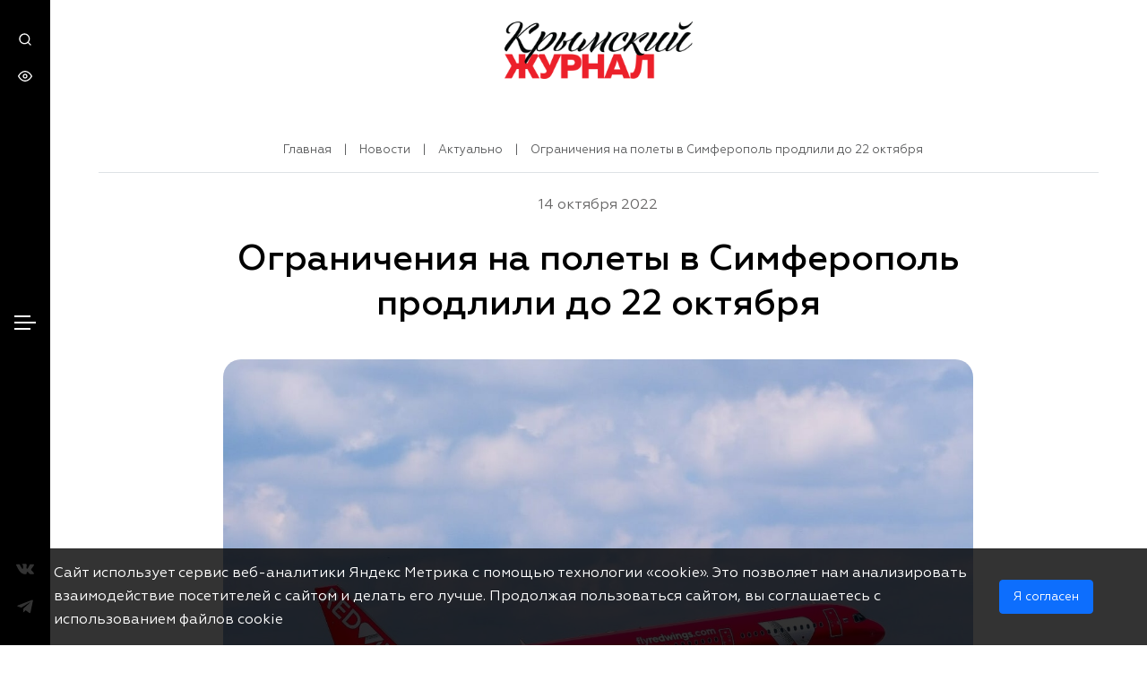

--- FILE ---
content_type: text/html; charset=UTF-8
request_url: https://journalcrimea.ru/ogranicheniya-na-polety-v-simferopol-prodlili-do-22-oktyabrya/
body_size: 15316
content:
<!DOCTYPE html>
<html lang="ru">
<head>
    <meta charset="utf-8">
    <meta http-equiv="Content-Type" content="text/html; charset=UTF-8" />
<meta name="robots" content="index, follow" />
<link href="/local/templates/crimea/components/bitrix/news/gazeta/bitrix/news.detail/.default/style.css?1753795037100912" type="text/css"  rel="stylesheet" />
<link href="/local/templates/crimea/components/bitrix/breadcrumb/breadcrumbs/style.css?1738948802742" type="text/css"  data-template-style="true"  rel="stylesheet" />
<link href="/local/templates/crimea/css/fancybox.min.css?173894874312795" type="text/css"  data-template-style="true"  rel="stylesheet" />
<link href="/local/templates/crimea/css/styles.css?1739205405223162" type="text/css"  data-template-style="true"  rel="stylesheet" />
<script src="https://ajax.googleapis.com/ajax/libs/jquery/2.2.4/jquery.min.js"></script>
<script src="https://lidrekon.ru/slep/js/uhpv-hover-full.min.js"></script>
<script src="https://cdn.jsdelivr.net/npm/ion-rangeslider/js/ion.rangeSlider.min.js"></script>
<script src="/bitrix/js/main/jquery/jquery-1.12.4.min.js?173894616297163"></script>
<link rel="canonical" href="https://journalcrimea.ru//ogranicheniya-na-polety-v-simferopol-prodlili-do-22-oktyabrya/" />
<meta property="article:author"        content="">
<meta property="article:modified_time" content="2025-02-09 18:26:33">
<meta property="article:published_time"content="2022-10-14 00:00:00">
<meta property="article:section"       content="Актуально">



<script src="/local/templates/crimea/js/scripts.js?1739212024624990"></script>
<script src="/local/templates/crimea/js/fancybox.min.js?173894874668265"></script>
<script src="/local/templates/crimea/components/bitrix/news/gazeta/bitrix/news.detail/.default/script.js?1739044628520"></script>

    <title>Ограничения на полеты в Симферополь продлили до 22 октября -Крымский Журнал – главный навигатор по Крыму!</title>
    <meta http-equiv="X-UA-Compatible" content="IE=edge">
    <meta name="viewport" content="width=device-width, initial-scale=1"/>
    <link rel="shortcut icon" href="/local/templates/crimea/favicon.ico" type="image/x-icon">

        
    <meta property="og:site_name" content="Крымский Журнал" />
    <meta property="og:url" content="https://journalcrimea.ru/ogranicheniya-na-polety-v-simferopol-prodlili-do-22-oktyabrya/">
            <meta property="og:type" content="website">
        <meta property="og:title" content="Ограничения на полеты в Симферополь продлили до 22 октября -Крымский Журнал – главный навигатор по Крыму!">
    <meta property="og:description" content="">

    <meta property="og:image" content="">
    <meta property="twitter:image" content="">
    <meta property="twitter:card" content="summary" />
    <meta property="twitter:domain" content="journalcrimea.ru" />
    <meta property="twitter:title" content="Ограничения на полеты в Симферополь продлили до 22 октября -Крымский Журнал – главный навигатор по Крыму!">
    <meta property="twitter:description" content="">


</head>

<svg xmlns="http://www.w3.org/2000/svg" viewBox="0 0 0 0" width="0" height="0" focusable="false" style="visibility: hidden; position: absolute; left: -9999px; overflow: hidden;" ><defs><filter id="wp-duotone-dark-grayscale"><feColorMatrix color-interpolation-filters="sRGB" type="matrix" values=" .299 .587 .114 0 0 .299 .587 .114 0 0 .299 .587 .114 0 0 .299 .587 .114 0 0 " /><feComponentTransfer color-interpolation-filters="sRGB" ><feFuncR type="table" tableValues="0 0.49803921568627" /><feFuncG type="table" tableValues="0 0.49803921568627" /><feFuncB type="table" tableValues="0 0.49803921568627" /><feFuncA type="table" tableValues="1 1" /></feComponentTransfer><feComposite in2="SourceGraphic" operator="in" /></filter></defs></svg><svg xmlns="http://www.w3.org/2000/svg" viewBox="0 0 0 0" width="0" height="0" focusable="false" style="visibility: hidden; position: absolute; left: -9999px; overflow: hidden;" ><defs><filter id="wp-duotone-grayscale"><feColorMatrix color-interpolation-filters="sRGB" type="matrix" values=" .299 .587 .114 0 0 .299 .587 .114 0 0 .299 .587 .114 0 0 .299 .587 .114 0 0 " /><feComponentTransfer color-interpolation-filters="sRGB" ><feFuncR type="table" tableValues="0 1" /><feFuncG type="table" tableValues="0 1" /><feFuncB type="table" tableValues="0 1" /><feFuncA type="table" tableValues="1 1" /></feComponentTransfer><feComposite in2="SourceGraphic" operator="in" /></filter></defs></svg><svg xmlns="http://www.w3.org/2000/svg" viewBox="0 0 0 0" width="0" height="0" focusable="false" style="visibility: hidden; position: absolute; left: -9999px; overflow: hidden;" ><defs><filter id="wp-duotone-purple-yellow"><feColorMatrix color-interpolation-filters="sRGB" type="matrix" values=" .299 .587 .114 0 0 .299 .587 .114 0 0 .299 .587 .114 0 0 .299 .587 .114 0 0 " /><feComponentTransfer color-interpolation-filters="sRGB" ><feFuncR type="table" tableValues="0.54901960784314 0.98823529411765" /><feFuncG type="table" tableValues="0 1" /><feFuncB type="table" tableValues="0.71764705882353 0.25490196078431" /><feFuncA type="table" tableValues="1 1" /></feComponentTransfer><feComposite in2="SourceGraphic" operator="in" /></filter></defs></svg><svg xmlns="http://www.w3.org/2000/svg" viewBox="0 0 0 0" width="0" height="0" focusable="false" style="visibility: hidden; position: absolute; left: -9999px; overflow: hidden;" ><defs><filter id="wp-duotone-blue-red"><feColorMatrix color-interpolation-filters="sRGB" type="matrix" values=" .299 .587 .114 0 0 .299 .587 .114 0 0 .299 .587 .114 0 0 .299 .587 .114 0 0 " /><feComponentTransfer color-interpolation-filters="sRGB" ><feFuncR type="table" tableValues="0 1" /><feFuncG type="table" tableValues="0 0.27843137254902" /><feFuncB type="table" tableValues="0.5921568627451 0.27843137254902" /><feFuncA type="table" tableValues="1 1" /></feComponentTransfer><feComposite in2="SourceGraphic" operator="in" /></filter></defs></svg><svg xmlns="http://www.w3.org/2000/svg" viewBox="0 0 0 0" width="0" height="0" focusable="false" style="visibility: hidden; position: absolute; left: -9999px; overflow: hidden;" ><defs><filter id="wp-duotone-midnight"><feColorMatrix color-interpolation-filters="sRGB" type="matrix" values=" .299 .587 .114 0 0 .299 .587 .114 0 0 .299 .587 .114 0 0 .299 .587 .114 0 0 " /><feComponentTransfer color-interpolation-filters="sRGB" ><feFuncR type="table" tableValues="0 0" /><feFuncG type="table" tableValues="0 0.64705882352941" /><feFuncB type="table" tableValues="0 1" /><feFuncA type="table" tableValues="1 1" /></feComponentTransfer><feComposite in2="SourceGraphic" operator="in" /></filter></defs></svg><svg xmlns="http://www.w3.org/2000/svg" viewBox="0 0 0 0" width="0" height="0" focusable="false" style="visibility: hidden; position: absolute; left: -9999px; overflow: hidden;" ><defs><filter id="wp-duotone-magenta-yellow"><feColorMatrix color-interpolation-filters="sRGB" type="matrix" values=" .299 .587 .114 0 0 .299 .587 .114 0 0 .299 .587 .114 0 0 .299 .587 .114 0 0 " /><feComponentTransfer color-interpolation-filters="sRGB" ><feFuncR type="table" tableValues="0.78039215686275 1" /><feFuncG type="table" tableValues="0 0.94901960784314" /><feFuncB type="table" tableValues="0.35294117647059 0.47058823529412" /><feFuncA type="table" tableValues="1 1" /></feComponentTransfer><feComposite in2="SourceGraphic" operator="in" /></filter></defs></svg><svg xmlns="http://www.w3.org/2000/svg" viewBox="0 0 0 0" width="0" height="0" focusable="false" style="visibility: hidden; position: absolute; left: -9999px; overflow: hidden;" ><defs><filter id="wp-duotone-purple-green"><feColorMatrix color-interpolation-filters="sRGB" type="matrix" values=" .299 .587 .114 0 0 .299 .587 .114 0 0 .299 .587 .114 0 0 .299 .587 .114 0 0 " /><feComponentTransfer color-interpolation-filters="sRGB" ><feFuncR type="table" tableValues="0.65098039215686 0.40392156862745" /><feFuncG type="table" tableValues="0 1" /><feFuncB type="table" tableValues="0.44705882352941 0.4" /><feFuncA type="table" tableValues="1 1" /></feComponentTransfer><feComposite in2="SourceGraphic" operator="in" /></filter></defs></svg><svg xmlns="http://www.w3.org/2000/svg" viewBox="0 0 0 0" width="0" height="0" focusable="false" style="visibility: hidden; position: absolute; left: -9999px; overflow: hidden;" ><defs><filter id="wp-duotone-blue-orange"><feColorMatrix color-interpolation-filters="sRGB" type="matrix" values=" .299 .587 .114 0 0 .299 .587 .114 0 0 .299 .587 .114 0 0 .299 .587 .114 0 0 " /><feComponentTransfer color-interpolation-filters="sRGB" ><feFuncR type="table" tableValues="0.098039215686275 1" /><feFuncG type="table" tableValues="0 0.66274509803922" /><feFuncB type="table" tableValues="0.84705882352941 0.41960784313725" /><feFuncA type="table" tableValues="1 1" /></feComponentTransfer><feComposite in2="SourceGraphic" operator="in" /></filter></defs></svg>	<svg class="d-none"><symbol id="icon-search" viewBox="0 0 14 14" fill="none" xmlns="http://www.w3.org/2000/svg"><path fill="currentColor" d="M13.4733 12.5267L11 10.0733C11.9601 8.87627 12.425 7.35686 12.2992 5.82753C12.1734 4.2982 11.4664 2.87519 10.3237 1.85109C9.18091 0.827001 7.6892 0.279671 6.15528 0.321644C4.62136 0.363618 3.16181 0.991705 2.07676 2.07676C0.991705 3.16181 0.363618 4.62136 0.321644 6.15528C0.279671 7.6892 0.827001 9.18091 1.85109 10.3237C2.87519 11.4664 4.2982 12.1734 5.82753 12.2992C7.35686 12.425 8.87627 11.9601 10.0733 11L12.5267 13.4533C12.5886 13.5158 12.6624 13.5654 12.7436 13.5993C12.8249 13.6331 12.912 13.6505 13 13.6505C13.088 13.6505 13.1751 13.6331 13.2564 13.5993C13.3376 13.5654 13.4114 13.5158 13.4733 13.4533C13.5935 13.329 13.6607 13.1629 13.6607 12.99C13.6607 12.8171 13.5935 12.651 13.4733 12.5267ZM6.33333 11C5.41035 11 4.5081 10.7263 3.74067 10.2135C2.97324 9.70074 2.3751 8.97191 2.02189 8.11919C1.66868 7.26646 1.57627 6.32815 1.75633 5.42291C1.9364 4.51766 2.38085 3.68614 3.0335 3.0335C3.68614 2.38085 4.51766 1.9364 5.42291 1.75633C6.32815 1.57627 7.26646 1.66868 8.11919 2.02189C8.97191 2.3751 9.70074 2.97324 10.2135 3.74067C10.7263 4.5081 11 5.41035 11 6.33333C11 7.57101 10.5083 8.75799 9.63316 9.63316C8.75799 10.5083 7.57101 11 6.33333 11Z"/></symbol>
    <symbol id="icon-eye" viewBox="0 0 16 17" fill="none" xmlns="http://www.w3.org/2000/svg"><path fill="currentColor" d="M8 14.5C3 14.5 0.199996 9.03333 0.0666626 8.76667C-4.06802e-06 8.56667 -4.06802e-06 8.36667 0.0666626 8.16667C0.199996 7.96667 3 2.5 8 2.5C13 2.5 15.8 7.96667 15.9333 8.23333C16 8.43333 16 8.63333 15.9333 8.83333C15.8 9.03333 13 14.5 8 14.5ZM1.4 8.5C2 9.56667 4.4 13.1667 8 13.1667C11.6 13.1667 13.9333 9.56667 14.6 8.5C14 7.43333 11.6 3.83333 8 3.83333C4.4 3.83333 2.06666 7.43333 1.4 8.5Z"></path><path fill="currentColor" d="M7.99998 11.1667C6.53331 11.1667 5.33331 9.96668 5.33331 8.50001C5.33331 7.03334 6.53331 5.83334 7.99998 5.83334C9.46665 5.83334 10.6666 7.03334 10.6666 8.50001C10.6666 9.96668 9.46665 11.1667 7.99998 11.1667ZM7.99998 7.16668C7.26665 7.16668 6.66665 7.76668 6.66665 8.50001C6.66665 9.23334 7.26665 9.83334 7.99998 9.83334C8.73331 9.83334 9.33331 9.23334 9.33331 8.50001C9.33331 7.76668 8.73331 7.16668 7.99998 7.16668Z"></path></symbol><symbol id="icon-youtube" viewBox="0 0 16 11" fill="none" xmlns="http://www.w3.org/2000/svg"><path fill="currentColor" d="M15.3334 3.96667C15.3334 3.03334 15.1334 2.03334 14.7334 1.23334C14.4667 0.900008 14.0667 0.633341 13.6 0.566675C11.7333 0.366675 9.86668 0.300008 8.00002 0.366675C6.13335 0.366675 4.26668 0.433341 2.46668 0.566675C2.06668 0.633341 1.73335 0.766675 1.46668 1.03334C0.866683 1.56667 0.800016 2.56667 0.73335 3.30001C0.666683 4.76667 0.666683 6.16667 0.73335 7.63334C0.73335 8.10001 0.800016 8.50001 0.93335 8.96667C1.00002 9.30001 1.20002 9.63334 1.40002 9.90001C1.66668 10.1667 2.00002 10.3667 2.40002 10.4333C3.86668 10.6333 5.26668 10.7 6.73335 10.6333C9.06668 10.6333 11.1333 10.6333 13.5333 10.4333C13.9333 10.3667 14.2667 10.1667 14.5333 9.90001C14.7333 9.70001 14.8667 9.50001 14.9333 9.23334C15.2 8.50001 15.2667 7.76667 15.2667 6.96667C15.3334 6.63334 15.3334 4.36667 15.3334 3.96667ZM6.46668 7.43334V3.30001L10.4 5.36667C9.33335 5.96667 7.86668 6.63334 6.46668 7.43334Z" /></symbol>
    <symbol id="icon-vk" viewBox="0 0 16 10" fill="none" xmlns="http://www.w3.org/2000/svg"><path fill="currentColor" d="M0.153071 1.76953C0.0185225 1.41543 -0.1534 1.04626 0.253982 0.846604C1.07996 0.835303 1.90593 0.824001 2.73564 0.8127C3.09444 0.824001 3.25889 1.09146 3.4495 1.4644C4.00638 2.54554 4.58568 3.62291 5.28458 4.61365C5.51257 4.93761 5.89752 5.06192 6.20025 4.54584C6.23389 3.84894 6.26753 3.15203 6.30117 2.45513C6.18904 1.64522 5.90873 1.1668 5.41913 1.11783C5.13882 0.842837 5.34064 0.616814 5.96853 0.496269C6.96643 0.281547 7.83726 0.37949 8.60343 0.477433C9.25001 0.518871 9.34345 0.959615 9.33223 1.4644C9.30981 2.38732 9.29112 3.31402 9.29112 4.23694C9.48173 5.17494 9.99002 4.79823 10.3264 4.39139C10.9281 3.52874 11.4514 2.68869 11.8886 1.74316C12.3409 0.771263 12.4642 0.842837 12.7819 0.83907C13.5406 0.835303 14.3778 0.797632 14.9832 0.820234C16.2465 0.744893 16.1007 1.30995 15.7457 1.90891C15.1327 2.95238 14.3441 3.89414 13.6415 4.88864C13.2154 5.47253 13.2229 5.83794 13.6751 6.15437C14.3441 6.89647 15.0692 7.58961 15.6784 8.38069C16.3399 9.24334 15.8541 9.48067 15.2374 9.54471C14.5011 9.54471 13.7648 9.54471 13.0286 9.54471C12.4007 9.55601 11.8326 9.39779 11.4327 8.72349C10.5095 7.49167 9.82184 7.15263 9.54527 7.84577C9.42567 8.1509 9.32476 8.56151 9.3285 8.96081C9.33223 9.51834 8.9996 9.56354 8.54737 9.57861C8.0615 9.57861 7.55695 9.69915 7.08603 9.57861C5.41913 9.15293 3.8195 8.36939 2.26099 5.67595C1.55835 4.51194 0.85571 3.23868 0.153071 1.76953Z"/></symbol>
    <symbol id="icon-ok" viewBox="0 0 10 17" fill="none" xmlns="http://www.w3.org/2000/svg"><g clip-path="url(#clip0_3_11)"><path fill="currentColor" d="M6.66387 0.756742C4.38781 -0.028219 1.86061 1.05752 1.01297 3.18499C0.173189 5.31979 1.33476 7.68201 3.61082 8.46697C5.89472 9.25193 8.42193 8.16619 9.26171 6.03872C10.1015 3.90392 8.93992 1.5417 6.66387 0.756742ZM6.86008 5.20241C6.5069 6.09008 5.45521 6.54491 4.50554 6.21479C3.55588 5.892 3.06927 4.90163 3.42245 4.01396C3.77563 3.1263 4.82733 2.67146 5.77699 3.00158C6.72666 3.33171 7.21326 4.31474 6.86008 5.20241Z"/><path fill="currentColor" d="M5.5886 11.6435C5.13339 11.196 4.36424 11.1814 3.88548 11.6142L0.722553 14.4606C0.243797 14.8861 0.2281 15.605 0.691159 16.0525C1.14637 16.5 1.91552 16.5147 2.39428 16.0819L5.55721 13.2355C6.03596 12.81 6.05166 12.091 5.5886 11.6435Z"/><path fill="currentColor" d="M4.52126 11.6069C4.0425 12.0323 4.02681 12.7513 4.48987 13.1988L7.53507 16.1552C7.99028 16.6027 8.75943 16.6174 9.23819 16.1846C9.71694 15.7591 9.73264 15.0401 9.26958 14.5926L6.22438 11.6362C5.76916 11.196 5.00002 11.1814 4.52126 11.6069Z"/><path fill="currentColor" d="M9.15186 9.03187C8.76728 8.89983 8.35916 8.95851 8.04522 9.15659C6.0988 10.0443 4.0739 10.2203 1.90772 9.02454C1.84494 8.98786 1.7743 8.95851 1.70366 8.92917C1.06794 8.70909 0.369424 9.00987 0.13397 9.60409C-0.101484 10.1983 0.220303 10.8512 0.856029 11.0713C3.50096 12.3845 6.24792 12.6926 9.1911 11.1667C9.49719 11.0493 9.75619 10.8145 9.87391 10.5064C10.1094 9.9122 9.78758 9.25196 9.15186 9.03187Z"/></g><defs><clipPath id="clip0_3_11"><rect fill="currentColor" width="9.90476" height="16" transform="translate(0.0476074 0.5)"/></clipPath></defs></symbol>
    <symbol id="icon-arrow" viewBox="0 0 13 13" fill="none" xmlns="http://www.w3.org/2000/svg"><path fill="currentColor" d="M11.9756 6.214C11.928 6.09125 11.8566 5.9791 11.7656 5.884L6.7656 0.883996C6.67236 0.790758 6.56167 0.716797 6.43985 0.666337C6.31803 0.615877 6.18746 0.589905 6.0556 0.589905C5.7893 0.589905 5.53391 0.695693 5.3456 0.883996C5.25236 0.977235 5.1784 1.08793 5.12794 1.20975C5.07748 1.33157 5.05151 1.46214 5.05151 1.594C5.05151 1.8603 5.1573 2.11569 5.3456 2.304L8.6456 5.594H1.0556C0.790387 5.594 0.536033 5.69935 0.348496 5.88689C0.16096 6.07443 0.055603 6.32878 0.055603 6.594C0.055603 6.85921 0.16096 7.11357 0.348496 7.3011C0.536033 7.48864 0.790387 7.594 1.0556 7.594H8.6456L5.3456 10.884C5.25187 10.977 5.17748 11.0876 5.12671 11.2094C5.07594 11.3313 5.0498 11.462 5.0498 11.594C5.0498 11.726 5.07594 11.8567 5.12671 11.9786C5.17748 12.1004 5.25187 12.211 5.3456 12.304C5.43857 12.3977 5.54917 12.4721 5.67103 12.5229C5.79289 12.5737 5.92359 12.5998 6.0556 12.5998C6.18761 12.5998 6.31832 12.5737 6.44018 12.5229C6.56204 12.4721 6.67264 12.3977 6.7656 12.304L11.7656 7.304C11.8566 7.20889 11.928 7.09675 11.9756 6.974C12.0756 6.73054 12.0756 6.45746 11.9756 6.214Z"/></symbol>
    <symbol id="icon-download" viewBox="0 0 21 21" fill="none" xmlns="http://www.w3.org/2000/svg"><path fill="currentColor"  d="M12.9555 15.8031L11.6655 17.1031V11.5131C11.6655 11.2479 11.5602 10.9935 11.3726 10.806C11.1851 10.6184 10.9308 10.5131 10.6655 10.5131C10.4003 10.5131 10.146 10.6184 9.95843 10.806C9.7709 10.9935 9.66554 11.2479 9.66554 11.5131V17.1031L8.37554 15.8031C8.2823 15.7098 8.17161 15.6359 8.04979 15.5854C7.92797 15.535 7.7974 15.509 7.66554 15.509C7.53368 15.509 7.40311 15.535 7.28129 15.5854C7.15947 15.6359 7.04878 15.7098 6.95554 15.8031C6.8623 15.8963 6.78834 16.007 6.73788 16.1288C6.68742 16.2507 6.66145 16.3812 6.66145 16.5131C6.66145 16.6449 6.68742 16.7755 6.73788 16.8973C6.78834 17.0191 6.8623 17.1298 6.95554 17.2231L9.95554 20.2231C10.0506 20.3141 10.1628 20.3855 10.2855 20.4331C10.4052 20.486 10.5347 20.5133 10.6655 20.5133C10.7964 20.5133 10.9258 20.486 11.0455 20.4331C11.1683 20.3855 11.2804 20.3141 11.3755 20.2231L14.3755 17.2231C14.5638 17.0348 14.6696 16.7794 14.6696 16.5131C14.6696 16.2468 14.5638 15.9914 14.3755 15.8031C14.1872 15.6148 13.9318 15.509 13.6655 15.509C13.3992 15.509 13.1438 15.6148 12.9555 15.8031ZM17.0855 4.73308C16.4745 3.32908 15.42 2.16416 14.0836 1.41681C12.7472 0.669455 11.2026 0.380911 9.68651 0.595388C8.17041 0.809865 6.76647 1.51553 5.68979 2.60425C4.61312 3.69298 3.92313 5.10469 3.72554 6.62308C2.77213 6.8514 1.93576 7.42191 1.37528 8.22627C0.814793 9.03062 0.569224 10.0128 0.685203 10.9863C0.801183 11.9598 1.27063 12.8568 2.00441 13.5069C2.73818 14.1571 3.68517 14.5151 4.66554 14.5131C4.93076 14.5131 5.18511 14.4077 5.37265 14.2202C5.56018 14.0326 5.66554 13.7783 5.66554 13.5131C5.66554 13.2479 5.56018 12.9935 5.37265 12.806C5.18511 12.6184 4.93076 12.5131 4.66554 12.5131C4.13511 12.5131 3.6264 12.3024 3.25133 11.9273C2.87625 11.5522 2.66554 11.0435 2.66554 10.5131C2.66554 9.98265 2.87625 9.47394 3.25133 9.09887C3.6264 8.72379 4.13511 8.51308 4.66554 8.51308C4.93076 8.51308 5.18511 8.40772 5.37265 8.22018C5.56018 8.03265 5.66554 7.77829 5.66554 7.51308C5.66809 6.33036 6.08983 5.18683 6.85581 4.28566C7.62179 3.38449 8.68243 2.78403 9.84929 2.59095C11.0161 2.39787 12.2137 2.62468 13.2291 3.23109C14.2445 3.83749 15.0121 4.78422 15.3955 5.90308C15.4527 6.07492 15.5555 6.22801 15.6928 6.34601C15.8302 6.46401 15.997 6.54249 16.1755 6.57308C16.8416 6.69895 17.4454 7.04668 17.8886 7.55961C18.3317 8.07254 18.5881 8.72044 18.6159 9.39772C18.6438 10.075 18.4414 10.7417 18.0418 11.2893C17.6423 11.8369 17.069 12.233 16.4155 12.4131C16.2882 12.4459 16.1685 12.5035 16.0634 12.5826C15.9582 12.6617 15.8697 12.7607 15.8029 12.874C15.736 12.9872 15.6921 13.1126 15.6737 13.2428C15.6553 13.3731 15.6627 13.5057 15.6955 13.6331C15.7284 13.7605 15.786 13.8801 15.865 13.9853C15.9441 14.0904 16.0431 14.1789 16.1564 14.2457C16.2697 14.3126 16.3951 14.3565 16.5253 14.3749C16.6556 14.3933 16.7882 14.3859 16.9155 14.3531C17.9679 14.075 18.9008 13.4611 19.5725 12.6045C20.2443 11.748 20.6181 10.6957 20.6374 9.60735C20.6566 8.51901 20.3202 7.45412 19.6791 6.5744C19.0381 5.69468 18.1274 5.04818 17.0855 4.73308Z"/></symbol>
    <symbol id="icon-chevron-right" viewBox="0 0 8 14" fill="none" xmlns="http://www.w3.org/2000/svg"><path fill="currentColor" d="M0.625515 6.29004L6.28551 0.640037C6.37848 0.546308 6.48908 0.471914 6.61094 0.421145C6.7328 0.370377 6.8635 0.344238 6.99551 0.344238C7.12753 0.344238 7.25823 0.370377 7.38009 0.421145C7.50195 0.471914 7.61255 0.546308 7.70551 0.640037C7.89177 0.827399 7.99631 1.08085 7.99631 1.34504C7.99631 1.60922 7.89177 1.86267 7.70551 2.05004L2.75552 7.05004L7.70551 12C7.89177 12.1874 7.99631 12.4409 7.99631 12.705C7.99631 12.9692 7.89177 13.2227 7.70551 13.41C7.6129 13.5045 7.50246 13.5797 7.38058 13.6312C7.2587 13.6827 7.12782 13.7095 6.99551 13.71C6.86321 13.7095 6.73233 13.6827 6.61045 13.6312C6.48857 13.5797 6.37813 13.5045 6.28551 13.41L0.625515 7.76004C0.52401 7.66639 0.443002 7.55274 0.387594 7.42624C0.332187 7.29974 0.303582 7.16314 0.303582 7.02504C0.303582 6.88693 0.332187 6.75033 0.387594 6.62383C0.443002 6.49733 0.52401 6.38368 0.625515 6.29004Z"/></symbol>
    <symbol id="icon-chevron-left" viewBox="0 0 8 14" fill="none" xmlns="http://www.w3.org/2000/svg"><path fill="currentColor" d="M7.54001 6.29004L1.88001 0.640037C1.78705 0.546308 1.67645 0.471914 1.55459 0.421145C1.43273 0.370377 1.30202 0.344238 1.17001 0.344238C1.038 0.344238 0.907295 0.370377 0.785436 0.421145C0.663576 0.471914 0.552975 0.546308 0.460012 0.640037C0.273761 0.827399 0.16922 1.08085 0.16922 1.34504C0.16922 1.60922 0.273761 1.86267 0.460012 2.05004L5.41001 7.05004L0.460012 12C0.273761 12.1874 0.16922 12.4409 0.16922 12.705C0.16922 12.9692 0.273761 13.2227 0.460012 13.41C0.552627 13.5045 0.663072 13.5797 0.784947 13.6312C0.906823 13.6827 1.03771 13.7095 1.17001 13.71C1.30232 13.7095 1.4332 13.6827 1.55508 13.6312C1.67695 13.5797 1.7874 13.5045 1.88001 13.41L7.54001 7.76004C7.64152 7.66639 7.72253 7.55274 7.77793 7.42624C7.83334 7.29974 7.86195 7.16314 7.86195 7.02504C7.86195 6.88693 7.83334 6.75033 7.77793 6.62383C7.72253 6.49733 7.64152 6.38368 7.54001 6.29004Z"/></symbol>
    <symbol id="icon-telegram" viewBox="0 0 448 512" xmlns="http://www.w3.org/2000/svg"><path fill="currentColor" d="M446.7 98.6l-67.6 318.8c-5.1 22.5-18.4 28.1-37.3 17.5l-103-75.9-49.7 47.8c-5.5 5.5-10.1 10.1-20.7 10.1l7.4-104.9 190.9-172.5c8.3-7.4-1.8-11.5-12.9-4.1L117.8 284 16.2 252.2c-22.1-6.9-22.5-22.1 4.6-32.7L418.2 66.4c18.4-6.9 34.5 4.1 28.5 32.2z"></path></symbol>
    <symbol id="icon-close" viewBox="0 0 24 24" fill="none" xmlns="http://www.w3.org/2000/svg"><path d="M6.22566 4.81096C5.83514 4.42044 5.20197 4.42044 4.81145 4.81096C4.42092 5.20148 4.42092 5.83465 4.81145 6.22517L10.5862 11.9999L4.81151 17.7746C4.42098 18.1651 4.42098 18.7983 4.81151 19.1888C5.20203 19.5793 5.8352 19.5793 6.22572 19.1888L12.0004 13.4141L17.7751 19.1888C18.1656 19.5793 18.7988 19.5793 19.1893 19.1888C19.5798 18.7983 19.5798 18.1651 19.1893 17.7746L13.4146 11.9999L19.1893 6.22517C19.5799 5.83465 19.5799 5.20148 19.1893 4.81096C18.7988 4.42044 18.1657 4.42044 17.7751 4.81096L12.0004 10.5857L6.22566 4.81096Z" fill="currentColor"/></symbol>
    <symbol id="icon-marker" viewBox="0 0 19 24" fill="none" xmlns="http://www.w3.org/2000/svg"><path d="M9.5 0.739502C4.74277 0.739502 0.875 4.60728 0.875 9.3645C0.875 15.7254 8.83066 23.2903 9.17207 23.6092C9.26641 23.6946 9.3832 23.7395 9.5 23.7395C9.6168 23.7395 9.73809 23.6946 9.82793 23.6092C10.1693 23.2903 18.125 15.7254 18.125 9.3645C18.125 4.60728 14.2572 0.739502 9.5 0.739502ZM9.5 14.1577C6.85859 14.1577 4.70684 12.0059 4.70684 9.3645C4.70684 6.7231 6.85859 4.57134 9.5 4.57134C12.1414 4.57134 14.2932 6.7231 14.2932 9.3645C14.2932 12.0059 12.1414 14.1577 9.5 14.1577Z" fill="#EC202A"/></symbol>
    <symbol id="icon-calendar" viewBox="0 0 18 19" fill="none" xmlns="http://www.w3.org/2000/svg"><path d="M8.8633 15.5355C9.02812 15.5355 9.18924 15.4866 9.32628 15.3951C9.46332 15.3035 9.57013 15.1734 9.6332 15.0211C9.69627 14.8688 9.71278 14.7013 9.68062 14.5396C9.64847 14.378 9.5691 14.2295 9.45256 14.1129C9.33601 13.9964 9.18753 13.917 9.02588 13.8849C8.86423 13.8527 8.69667 13.8692 8.5444 13.9323C8.39213 13.9954 8.26198 14.1022 8.17041 14.2392C8.07884 14.3763 8.02997 14.5374 8.02997 14.7022C8.02997 14.9232 8.11777 15.1352 8.27405 15.2914C8.43033 15.4477 8.64229 15.5355 8.8633 15.5355ZM13.03 15.5355C13.1948 15.5355 13.3559 15.4866 13.4929 15.3951C13.63 15.3035 13.7368 15.1734 13.7999 15.0211C13.8629 14.8688 13.8794 14.7013 13.8473 14.5396C13.8151 14.378 13.7358 14.2295 13.6192 14.1129C13.5027 13.9964 13.3542 13.917 13.1925 13.8849C13.0309 13.8527 12.8633 13.8692 12.7111 13.9323C12.5588 13.9954 12.4286 14.1022 12.3371 14.2392C12.2455 14.3763 12.1966 14.5374 12.1966 14.7022C12.1966 14.9232 12.2844 15.1352 12.4407 15.2914C12.597 15.4477 12.809 15.5355 13.03 15.5355ZM13.03 12.2022C13.1948 12.2022 13.3559 12.1533 13.4929 12.0617C13.63 11.9702 13.7368 11.84 13.7999 11.6878C13.8629 11.5355 13.8794 11.3679 13.8473 11.2063C13.8151 11.0446 13.7358 10.8961 13.6192 10.7796C13.5027 10.6631 13.3542 10.5837 13.1925 10.5515C13.0309 10.5194 12.8633 10.5359 12.7111 10.599C12.5588 10.662 12.4286 10.7688 12.3371 10.9059C12.2455 11.0429 12.1966 11.204 12.1966 11.3689C12.1966 11.5899 12.2844 11.8018 12.4407 11.9581C12.597 12.1144 12.809 12.2022 13.03 12.2022ZM8.8633 12.2022C9.02812 12.2022 9.18924 12.1533 9.32628 12.0617C9.46332 11.9702 9.57013 11.84 9.6332 11.6878C9.69627 11.5355 9.71278 11.3679 9.68062 11.2063C9.64847 11.0446 9.5691 10.8961 9.45256 10.7796C9.33601 10.6631 9.18753 10.5837 9.02588 10.5515C8.86423 10.5194 8.69667 10.5359 8.5444 10.599C8.39213 10.662 8.26198 10.7688 8.17041 10.9059C8.07884 11.0429 8.02997 11.204 8.02997 11.3689C8.02997 11.5899 8.11777 11.8018 8.27405 11.9581C8.43033 12.1144 8.64229 12.2022 8.8633 12.2022ZM14.6966 2.20219H13.8633V1.36886C13.8633 1.14784 13.7755 0.93588 13.6192 0.7796C13.4629 0.62332 13.251 0.535522 13.03 0.535522C12.809 0.535522 12.597 0.62332 12.4407 0.7796C12.2844 0.93588 12.1966 1.14784 12.1966 1.36886V2.20219H5.52997V1.36886C5.52997 1.14784 5.44217 0.93588 5.28589 0.7796C5.12961 0.62332 4.91765 0.535522 4.69663 0.535522C4.47562 0.535522 4.26366 0.62332 4.10738 0.7796C3.9511 0.93588 3.8633 1.14784 3.8633 1.36886V2.20219H3.02997C2.36693 2.20219 1.73104 2.46558 1.2622 2.93442C0.79336 3.40326 0.529968 4.03915 0.529968 4.70219V16.3689C0.529968 17.0319 0.79336 17.6678 1.2622 18.1366C1.73104 18.6055 2.36693 18.8689 3.02997 18.8689H14.6966C15.3597 18.8689 15.9956 18.6055 16.4644 18.1366C16.9332 17.6678 17.1966 17.0319 17.1966 16.3689V4.70219C17.1966 4.03915 16.9332 3.40326 16.4644 2.93442C15.9956 2.46558 15.3597 2.20219 14.6966 2.20219ZM15.53 16.3689C15.53 16.5899 15.4422 16.8018 15.2859 16.9581C15.1296 17.1144 14.9176 17.2022 14.6966 17.2022H3.02997C2.80895 17.2022 2.59699 17.1144 2.44071 16.9581C2.28443 16.8018 2.19663 16.5899 2.19663 16.3689V8.86886H15.53V16.3689ZM15.53 7.20219H2.19663V4.70219C2.19663 4.48118 2.28443 4.26921 2.44071 4.11293C2.59699 3.95665 2.80895 3.86886 3.02997 3.86886H3.8633V4.70219C3.8633 4.9232 3.9511 5.13516 4.10738 5.29144C4.26366 5.44773 4.47562 5.53552 4.69663 5.53552C4.91765 5.53552 5.12961 5.44773 5.28589 5.29144C5.44217 5.13516 5.52997 4.9232 5.52997 4.70219V3.86886H12.1966V4.70219C12.1966 4.9232 12.2844 5.13516 12.4407 5.29144C12.597 5.44773 12.809 5.53552 13.03 5.53552C13.251 5.53552 13.4629 5.44773 13.6192 5.29144C13.7755 5.13516 13.8633 4.9232 13.8633 4.70219V3.86886H14.6966C14.9176 3.86886 15.1296 3.95665 15.2859 4.11293C15.4422 4.26921 15.53 4.48118 15.53 4.70219V7.20219ZM4.69663 12.2022C4.86145 12.2022 5.02257 12.1533 5.15961 12.0617C5.29665 11.9702 5.40346 11.84 5.46653 11.6878C5.52961 11.5355 5.54611 11.3679 5.51396 11.2063C5.4818 11.0446 5.40243 10.8961 5.28589 10.7796C5.16935 10.6631 5.02086 10.5837 4.85921 10.5515C4.69756 10.5194 4.53 10.5359 4.37773 10.599C4.22546 10.662 4.09531 10.7688 4.00374 10.9059C3.91218 11.0429 3.8633 11.204 3.8633 11.3689C3.8633 11.5899 3.9511 11.8018 4.10738 11.9581C4.26366 12.1144 4.47562 12.2022 4.69663 12.2022ZM4.69663 15.5355C4.86145 15.5355 5.02257 15.4866 5.15961 15.3951C5.29665 15.3035 5.40346 15.1734 5.46653 15.0211C5.52961 14.8688 5.54611 14.7013 5.51396 14.5396C5.4818 14.378 5.40243 14.2295 5.28589 14.1129C5.16935 13.9964 5.02086 13.917 4.85921 13.8849C4.69756 13.8527 4.53 13.8692 4.37773 13.9323C4.22546 13.9954 4.09531 14.1022 4.00374 14.2392C3.91218 14.3763 3.8633 14.5374 3.8633 14.7022C3.8633 14.9232 3.9511 15.1352 4.10738 15.2914C4.26366 15.4477 4.47562 15.5355 4.69663 15.5355Z" fill="currentColor"/></symbol>
    <filter id="blur-effect"><feGaussianBlur stdDeviation="10" /></filter>
</svg>


<body class="">
<div id="panel"></div>

<div class="navigation">
    <div class="navigation-menu">
        <div class="navigation-menu-inner pt-5">
            <div class="logo mt-3 mb-4 mb-md-5">
                <a href="/" rel="home">
                  <img alt="Крымский Журнал – главный навигатор по Крыму!" data-src="/local/templates/crimea/images/logo.png" class="img-fluid lazyload" src="/local/templates/crimea/images/logo.png" />
                </a>
            </div>
                <nav class="menu" itemscope="itemscope" itemtype="https://schema.org/SiteNavigationElement" data-simplebar>
        <ul id="primary-menu" class="list-unstyled">

                        <li id="menu-item" class="menu-item menu-item-type-taxonomy menu-item-object-category"><a href="/news/">Новости</a></li>

                    <li id="menu-item" class="menu-item menu-item-type-taxonomy menu-item-object-category"><a href="/news/vse-v-krym/">Туризм</a></li>

                    <li id="menu-item" class="menu-item menu-item-type-taxonomy menu-item-object-category"><a href="/news/istoriya/">История</a></li>

                    <li id="menu-item" class="menu-item menu-item-type-taxonomy menu-item-object-category"><a href="/news/persony/">Персоны</a></li>

                    <li id="menu-item" class="menu-item menu-item-type-taxonomy menu-item-object-category"><a href="/news/gastroturizm/">Еда</a></li>

                    <li id="menu-item" class="menu-item menu-item-type-taxonomy menu-item-object-category"><a href="/news/dengi/">Бизнес</a></li>

                    <li id="menu-item" class="menu-item menu-item-type-taxonomy menu-item-object-category"><a href="/upload/mediakit/mediakit_2024.pdf">Медиакит</a></li>

                    <li id="menu-item" class="menu-item menu-item-type-taxonomy menu-item-object-category"><a href="/magazine/">Архив номеров</a></li>

                    <li id="menu-item" class="menu-item menu-item-type-taxonomy menu-item-object-category"><a href="https://podpiska-crimea.ru/">Подписка</a></li>

                    <li id="menu-item" class="menu-item menu-item-type-taxonomy menu-item-object-category"><a href="/posters/">Постеры</a></li>

                    <li id="menu-item" class="menu-item menu-item-type-taxonomy menu-item-object-category"><a href="/news/angloversiya/">English</a></li>

            </ul>
    </nav>


            <form class="search-form" role="search" action="/search/">
                <input class="form-control px-4 pe-5 br-20" name="q" placeholder="Поиск..." autocomplete="off" type="search"/>
                <svg class="icon icon-search"><use xlink:href="#icon-search"></use></svg>
                <div class="search-form-results my-4" data-simplebar-auto-hide="false" data-simplebar>
                    <ul class="search-form-results__list list-unstyled px-3"></ul>
                </div>
            </form>

        </div>
    </div>
    <div class="navigation-inner align-items-center d-flex navigation-inner flex-lg-column">
        <div class="navigation-item">
            <ul class="list-unstyled mb-0">
                <li>
                    <button class="btn btn-empty search-toggle" type="button">
                        <svg class="icon icon-search"><use xlink:href="#icon-search"></use></svg>
                    </button>
                </li>
                <li class="d-none d-lg-block">
                    <div class="bvi-shortcode p-0"><a id="specialButton" href="#" class="bvi-open">
                            <svg class="icon icon-eye"><use xlink:href="#icon-eye"></use></svg></a>
                    </div>
                </li>
            </ul>
        </div>
        <div class="navigation-item text-center flex-lg-grow-1 d-lg-flex align-items-lg-center">
            <button class="btn btn-empty menu-toggle" type="button"><span class="menu-toggle__line"></span><span class="menu-toggle__line"></span><span class="menu-toggle__line"></span>
            </button>
        </div>
        <div class="align-items-end d-lg-flex navigation-item text-end">
            <div class="socials">
                <ul class="list-unstyled mb-0">
                    <li><a href="https://vk.com/crimean.magazine" class="socials-link" target="_blank" rel="noreferrer noopener"><svg class="icon icon--vk"><use xlink:href="#icon-vk"></use></svg></a></li>
                    <li><a href="https://t.me/SMIcrimea" class="socials-link" target="_blank" rel="noreferrer noopener"><svg class="icon icon--telegram"><use xlink:href="#icon-telegram"></use></svg></a></li>
                </ul>
            </div>
        </div>
    </div>
</div>
<main class="page">

    <header class="site-header text-center py-4 pb-0">
        <div class="logo mb-4">
            <a href="/">
                    <img data-src="/local/templates/crimea/images/logo.png" class="img-fluid lazyload" src="/local/templates/crimea/images/logo.png" />
            </a>
        </div>
    </header>
                            <div class="block">
                            <div class="container">
                                <div class="breadcrumb border-bottom pb-3">
            <span>
                <span><a href="/">Главная</a> | <a href="/news/">Новости</a> | <a href="/news/aktualno/">Актуально</a> | <span class="breadcrumb_last" aria-current="page">Ограничения на полеты в Симферополь продлили до 22 октября</span></span>
            </span>
        </div>                                <header class="page-header heading">
                                    <h1 class="page-title h4 my-4">Ограничения на полеты в Симферополь продлили до 22 октября</h1>
                                </header>
    

<div class="col-12 col-xl-9 col-xxl-8 mx-auto">
    
<article id="post-770" class="mb-5 post-770 post type-post status-publish format-standard has-post-thumbnail">
    <div class="card-meta text-center mt-4 card-meta__dateholder">
        <div class="card-meta__date">14 октября 2022</div>
    </div>
    <figure class="entry-thumbnail mb-4 text-center"><img src="/upload/iblock/9d5/v7962iqr9zre5xv0zw9ezfaeturwog16.jpg" alt="Ограничения на полеты в Симферополь продлили до 22 октября" title="Ограничения на полеты в Симферополь продлили до 22 октября" class="img-fluid mx-auto br-20"><figcaption class="mt-2 text-muted"></figcaption></figure>    
	
	
	
	<div class="entry-excerpt text-center">
					</div>

				
			
	<div class="entry-content mb-4">
				
			<aside id="secondary" class="widget-area my-3">
		<div class="container text-center">
						<div class="">
				
									</div>
					</div>
	</aside>
		
		<p>Росавиация продлила ограничение на полеты в аэропорт Симферополя до 22 октября 03:45 часов по московскому времени. Об этом сообщили в пресс-службе воздушной гавани.</p>
<p>По вопросам обмена или возврата авиабилетов необходимо обращаться в авиакомпании.</p>
<p>Подробная информация об альтернативных маршрутах и телефоны «горячих линий» для пассажиров отменённых авиарейсов размещены на сайте аэропорта Симферополь в разделе <a href="https://new.sipaero.ru/presscenter/" target="_blank" rel="noopener">пресс-центр</a>.</p>
				
			</div>
</article>

    <div class="author-block border p-3">
        <div class="author-block__name h6 m-0">Ограничения на полеты в Симферополь продлили до 22 октября</div>
    </div>

    <div class="post-nav my-5">
        <div class="align-items-center justify-content-between row">
                            <div class="col-12 col-sm-5">
                    <div class="post-nav__link">
                        <div class="card card-v3 br-20">
                            <div class="card-image">
                                                                    <img alt="Как распознать эмоциональное выгорание и где в Крыму найти место для уединения"
                                         data-src="/upload/iblock/d0a/pfn2em94bf4zmovwi4dhpnnet29nd7nz.jpg"
                                         class="img-fluid lazyloaded"
                                         src="/upload/iblock/d0a/pfn2em94bf4zmovwi4dhpnnet29nd7nz.jpg">
                                                            </div>
                            <div class="card-body">
                                <div class="card-title m-0 ">
                                    <div class="h6 m-0">
                                                                                    <a href="/kak-raspoznat-emotsionalnoe-vygoranie-i-gde-v-krymu-najti-mesto-dlya-uedineniya/">
                                                <svg class="icon icon--arrow me-3">
                                                    <use xlink:href="#icon-chevron-right"></use>
                                                </svg>
                                                Как распознать эмоциональное выгорание и где в Крыму найти место для уединения                                            </a>
                                                                            </div>
                                </div>
                            </div>
                        </div>
                    </div>
                </div>
                            <div class="col-12 col-sm-5">
                    <div class="post-nav__link">
                        <div class="card card-v3 br-20">
                            <div class="card-image">
                                                                    <img alt="Цифровой детокс"
                                         data-src="/upload/iblock/ca2/oeocetym7uz5rmb7k352kysx0qstjr13.jpg"
                                         class="img-fluid lazyloaded"
                                         src="/upload/iblock/ca2/oeocetym7uz5rmb7k352kysx0qstjr13.jpg">
                                                            </div>
                            <div class="card-body">
                                <div class="card-title m-0 text-end">
                                    <div class="h6 m-0">
                                                                                    <a href="/tsifrovoj-detoks/">
                                                Цифровой детокс                                                <svg class="icon icon--arrow ms-3">
                                                    <use xlink:href="#icon-chevron-left"></use>
                                                </svg>
                                            </a>
                                                                            </div>
                                </div>
                            </div>
                        </div>
                    </div>
                </div>
                    </div>
    </div>

    <div class="block">
        <div class="heading">
            <div class="h4">Смотрите также</div>
        </div>
        <div class="row">
                            <div class="col-12 col-sm-6 col-lg-4">
                    <div class="card card-v3 br-20">
                        <div class="card-image">
                            <a href="/krymskomu-zhurnalu-10-let/">
                                                                    <img alt="«Крымскому журналу» – 10 лет!"
                                         data-src="/upload/iblock/060/r4lkm027fejunzgh0ejvdnhta5h9p6tf.JPG"
                                         class="ls-is-cached lazyload"
                                         src="/upload/iblock/060/r4lkm027fejunzgh0ejvdnhta5h9p6tf.JPG">
                                                            </a>
                        </div>
                        <div class="card-body">
                            <div class="card-title">
                                <div class="h5">
                                    <a href="/krymskomu-zhurnalu-10-let/">
                                        «Крымскому журналу» – 10 лет!                                    </a>
                                </div>
                            </div>
                        </div>
                    </div>
                </div>
                            <div class="col-12 col-sm-6 col-lg-4">
                    <div class="card card-v3 br-20">
                        <div class="card-image">
                            <a href="/afrikanskiy-vektor/">
                                                                    <img alt="Африканский вектор"
                                         data-src="/upload/iblock/b29/onzpey05l91idgo3y4lxg6rv49mc51iy.JPG"
                                         class="ls-is-cached lazyload"
                                         src="/upload/iblock/b29/onzpey05l91idgo3y4lxg6rv49mc51iy.JPG">
                                                            </a>
                        </div>
                        <div class="card-body">
                            <div class="card-title">
                                <div class="h5">
                                    <a href="/afrikanskiy-vektor/">
                                        Африканский вектор                                    </a>
                                </div>
                            </div>
                        </div>
                    </div>
                </div>
                            <div class="col-12 col-sm-6 col-lg-4">
                    <div class="card card-v3 br-20">
                        <div class="card-image">
                            <a href="/vyshel-novyy-vypusk-krymskogo-zhurnala/">
                                                                    <img alt="Вышел новый выпуск «Крымского журнала»"
                                         data-src="/upload/iblock/dac/mrsnvl98huwhf6c9k7nft7cpv07xh2zr.jpg"
                                         class="ls-is-cached lazyload"
                                         src="/upload/iblock/dac/mrsnvl98huwhf6c9k7nft7cpv07xh2zr.jpg">
                                                            </a>
                        </div>
                        <div class="card-body">
                            <div class="card-title">
                                <div class="h5">
                                    <a href="/vyshel-novyy-vypusk-krymskogo-zhurnala/">
                                        Вышел новый выпуск «Крымского журнала»                                    </a>
                                </div>
                            </div>
                        </div>
                    </div>
                </div>
                    </div>
    </div>

</div><!-- .container -->
</div><!-- .block -->



</main>
<footer class="site-footer bg-gray-50 pt-4 pb-5 pb-lg-1">
    <div class="container">
        <div class="d-xl-flex flex-wrap justify-content-between pb-4">
            <div class="site-footer-column text-center">
                <div class="logo mb-4 mb-md-5">
                    <a href="/"><img data-src="/local/templates/crimea/images/logo.png" class="img-fluid lazyloaded" src="/local/templates/crimea/images/logo.png">
                        </picture>
                    </a>
                </div>
            </div>
            <div class="site-footer-columns d-md-flex justify-content-around flex-xl-grow-1 justify-content-xxl-evenly">
                <div class="site-footer-column pt-4">
                    <div class="site-footer-column__title">
                        <div class="h6 mb-3">Информация</div>
                    </div>
                    <div class="site-footer-column__nav">
                            <ul id="footer-menu" class="list-unstyled">


                        <li class="menu-item menu-item-type-taxonomy menu-item-object-category"><a href="/o-zhurnale/">О журнале</a></li>

                    <li class="menu-item menu-item-type-taxonomy menu-item-object-category"><a href="/magazine/">Архив</a></li>

                    <li class="menu-item menu-item-type-taxonomy menu-item-object-category"><a href="/podpiska/">Подписка</a></li>

                    <li class="menu-item menu-item-type-taxonomy menu-item-object-category"><a href="/reklama-v-zhurnale/">Реклама в журнале</a></li>

                    <li class="menu-item menu-item-type-taxonomy menu-item-object-category"><a href="/kontakty/">Контакты</a></li>

            </ul>

                    </div>
                </div>
                <div class="site-footer-column pt-4">
                    <div class="site-footer-column__title">
                        <div class="h6 mb-3">Рубрики</div>
                    </div>
                    <div class="site-footer-column__nav two-column">
                            <ul id="footer-menu" class="list-unstyled">


                        <li class="menu-item menu-item-type-taxonomy menu-item-object-category"><a href="/news/">Новости</a></li>

                    <li class="menu-item menu-item-type-taxonomy menu-item-object-category"><a href="/news/vse-v-krym/">Туризм</a></li>

                    <li class="menu-item menu-item-type-taxonomy menu-item-object-category"><a href="/news/istoriya/">История</a></li>

                    <li class="menu-item menu-item-type-taxonomy menu-item-object-category"><a href="/news/persony/">Персоны</a></li>

                    <li class="menu-item menu-item-type-taxonomy menu-item-object-category"><a href="/news/gastroturizm/">Еда</a></li>

                    <li class="menu-item menu-item-type-taxonomy menu-item-object-category"><a href="/news/dengi/">Бизнес</a></li>

                    <li class="menu-item menu-item-type-taxonomy menu-item-object-category"><a href="/upload/mediakit/mediakit_2024.pdf">Медиакит</a></li>

                    <li class="menu-item menu-item-type-taxonomy menu-item-object-category"><a href="/magazine/">Архив номеров</a></li>

                    <li class="menu-item menu-item-type-taxonomy menu-item-object-category"><a href="https://podpiska-crimea.ru/">Подписка</a></li>

                    <li class="menu-item menu-item-type-taxonomy menu-item-object-category"><a href="/posters/">Постеры</a></li>

                    <li class="menu-item menu-item-type-taxonomy menu-item-object-category"><a href="/news/angloversiya/">English</a></li>

            </ul>

                    </div>
                </div>
            </div>
            <div class="site-footer-column pt-4 text-center text-xl-start">
                <div class="site-footer-column__title">
                    <div class="h6 mb-3">Адрес редакции и издателя</div><p>295011, Республика Крым, <br>г. Симферополь, ул. Козлова, 45а</p>				  <p><strong>Редакция:</strong><a href="tel:8 (978) 000 08 80">8 (978) 000 08 80</a></p><p><strong>Отдел маркетинга:</strong><a href="tel:8 (978) 000 00 33">8 (978) 000 00 33</a></p>				  <p><strong>Е-mail:</strong><a href="mailto:journal@gazetacrimea.ru">journal@gazetacrimea.ru</a></p>				</div>
            </div>
        </div>
        <div class="pb-3">
            <p>
	<a class="soglasiye-link" href="/politika/personal/"><u>Политика в отношении обработки персональных данных на веб-сайтах ГБУ РК «Редакция газеты «Крымская газета».</u></a>
</p>
<p>
	<a class="soglasiye-link" href="/politika/"><u>Согласие на обработку персональных данных пользователей Веб-сайта.</u></a>
</p>
<p>
	<a class="soglasiye-link" href="/politika/metrika/"><u>Согласие на обработку персональных данных с помощью сервиса «Яндекс.Метрика»</u></a>
</p>
<p class="mb-1">
	<small>Сайт зарегистрирован в Роскомнадзоре в качестве сетевого издания 26.07.2022. Номер свидетельства - ЭЛ № ФС 77 - 83636. Учредитель: Государственное бюджетное учреждение Республики Крым "Редакция газеты "Крымская газета". Главный редактор: Витвицкая Елена Владимировна. Адрес редакции: 295015, Республика Крым, г. Симферополь, ул. Козлова, д. 45А. Телефон редакции: 8 (3652) 51 88 46, +7(978) 20 790 81. Электронная почта: <a href="mailto:journal@gazetacrimea.ru" class="text-decoration-underline">journal@gazetacrimea.ru</a>.</small>
</p>
<p>
	<small>Исключительные права на материалы, размещённые на интернет-сайте <a href="https://journalcrimea.ru/" class="text-decoration-underline">https://journalcrimea.ru/</a>, в соответствии с законодательством Российской Федерации об охране результатов интеллектуальной деятельности принадлежат ГБУ РК "Редакция газеты "Крымская газета". Другие издания могут использовать материалы "Крымского журнала" при условии обязательной ссылки на первоисточник в виде упоминания издания "Крымского журнала" в тексте материала с гипер-ссылкой на страницу-первоисточник.</small>
</p>
        </div>
        <div class="mb-3 mb-lg-0 site-footer-agency">
            <hr>
            <div class="row">
                <div class="col-12 col-md-6 site-footer-copy">
                    <p>© 16+ Крымский Журнал – главный навигатор по Крыму!</p>                </div>
                <div class="col-12 col-md-6 site-footer-ag text-md-end"></div>
            </div>
        </div>
    </div>
</footer>
<script type="text/javascript" >
    (function (d, w, c) {
        (w[c] = w[c] || []).push(function() {
            try {
                w.yaCounter45543492 = new Ya.Metrika({
                    id:45543492,
                    clickmap:true,
                    trackLinks:true,
                    accurateTrackBounce:true,
                    webvisor:true
                });
            } catch(e) { }
        });

        var n = d.getElementsByTagName("script")[0],
            s = d.createElement("script"),
            f = function () { n.parentNode.insertBefore(s, n); };
        s.type = "text/javascript";
        s.async = true;
        s.src = "https://mc.yandex.ru/metrika/watch.js";

        if (w.opera == "[object Opera]") {
            d.addEventListener("DOMContentLoaded", f, false);
        } else { f(); }
    })(document, window, "yandex_metrika_callbacks");
</script>
<noscript><div><img src="https://mc.yandex.ru/watch/45543492" style="position:absolute; left:-9999px;" alt="Яндекс метрика" /></div></noscript>
<!-- /Yandex.Metrika counter -->
<noindex>
<div style="display:none">
<!--LiveInternet counter--><script type="text/javascript">
document.write("<a href='//www.liveinternet.ru/click' "+
"target=_blank><img src='//counter.yadro.ru/hit?t23.1;r"+
escape(document.referrer)+((typeof(screen)=="undefined")?"":
";s"+screen.width+"*"+screen.height+"*"+(screen.colorDepth?
screen.colorDepth:screen.pixelDepth))+";u"+escape(document.URL)+
";"+Math.random()+
"' alt='' title='LiveInternet: показано число посетителей за"+
" сегодня' "+
"border='0' width='88' height='15'><\/a>")
</script><!--/LiveInternet-->
</div>
</noindex>

<div id="cookie-consent-bar" class="cookie-consent-bar">
    <div class="cookie-consent-container">
        <div class="cookie-consent-text">
            Сайт использует сервис веб-аналитики Яндекс Метрика с помощью технологии «cookie». Это позволяет нам анализировать взаимодействие посетителей с сайтом и делать его лучше. Продолжая пользоваться сайтом, вы соглашаетесь с использованием файлов cookie
        </div>
        <div class="cookie-consent-button">
            <button id="cookie-consent-button" class="btn btn-primary">Я согласен</button>
        </div>
    </div>
</div>

<style>
.cookie-consent-bar {
    position: fixed;
    bottom: 0;
    left: 0;
    width: 100%;
    background-color: rgba(0, 0, 0, 0.8);
    color: #fff;
    padding: 15px 0;
    z-index: 9999;
}
.cookie-consent-container {
    max-width: 1200px;
    margin: 0 auto;
    display: flex;
    align-items: center;
    justify-content: space-between;
    padding: 0 20px;
}
.cookie-consent-text {
    flex: 1;
    padding-right: 20px;
}
.cookie-consent-button button {
    padding: 8px 15px;
    cursor: pointer;
}
@media (max-width: 768px) {
    .cookie-consent-container {
        flex-direction: column;
    }
    
    .cookie-consent-text {
        padding-right: 0;
        margin-bottom: 15px;
    }
}
</style>

<script>
document.addEventListener('DOMContentLoaded', function() {
    document.getElementById('cookie-consent-button').addEventListener('click', function() {
        var date = new Date();
        date.setTime(date.getTime() + (90 * 24 * 60 * 60 * 1000));
        var expires = "expires=" + date.toUTCString();
        document.cookie = "COOKIE_CONSENT=Y; " + expires + "; path=/; SameSite=Lax";
        
        document.getElementById('cookie-consent-bar').style.display = 'none';
    });
});
</script>
</body>
</html>